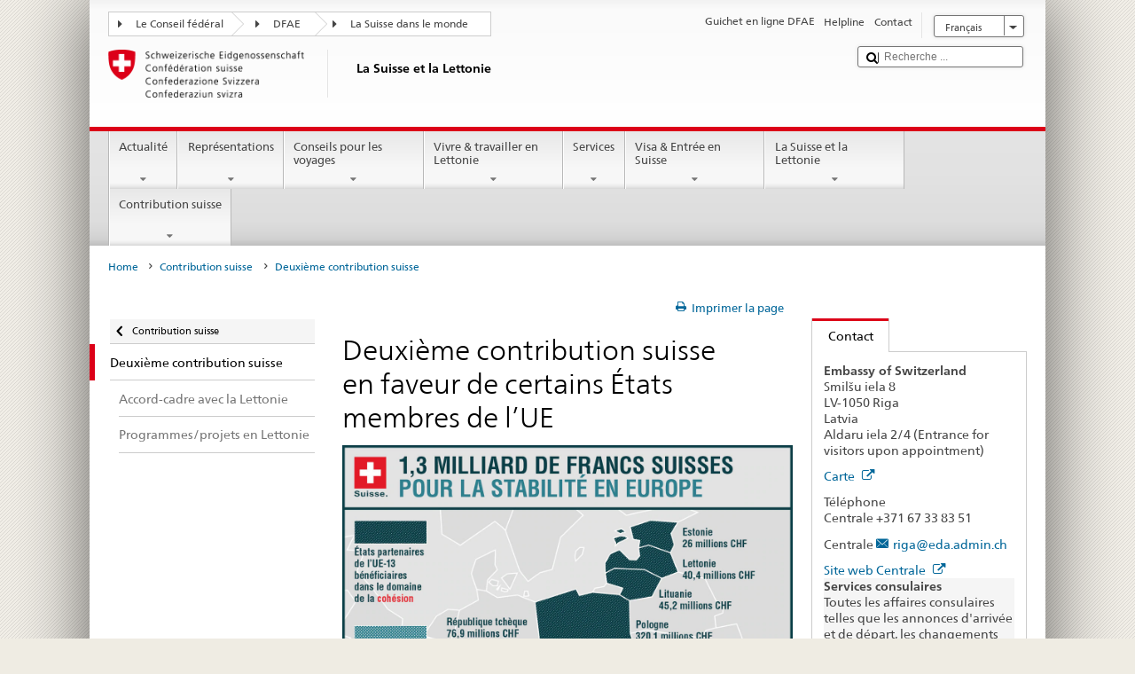

--- FILE ---
content_type: text/css;charset=utf-8
request_url: https://www.schweizerbeitrag.admin.ch/etc.clientlibs/eda/base/clientlibs/publish/tabcomponentprint.min.ACSHASHf9a1bb44a1a5634a5d1c6354d8ffd700.css
body_size: -20
content:
.tabcomponent-print-border{border:2px solid #e13016}
.resize-header{font-size:2em !important;padding:0 !important;padding-top:3px !important}
@media print{a[href]::after{content:none !important}
}